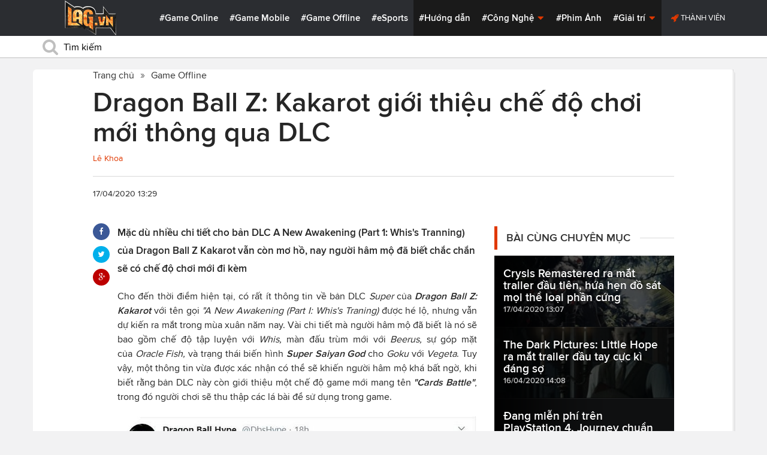

--- FILE ---
content_type: text/html; charset=utf-8
request_url: https://lag.vn/tin/game-offline/dragon-ball-z-kakarot-gioi-thieu-che-do-choi-moi-thong-qua-dlc.html
body_size: 20624
content:

<!DOCTYPE html>
<html xmlns="//www.w3.org/1999/xhtml" xml:lang="vi-vn" lang="vi-vn"  xmlns:og="//ogp.me/ns#" itemscope="itemscope" itemtype="//schema.org/WebPage">
<head><title>
	Dragon Ball Z: Kakarot giới thiệu chế độ chơi mới thông qua DLC
</title><meta id="ctl00_MetaKeywords" name="keywords" content="dragon ball z kakarot, game dragon ball, game nhập vai, game offline, dragon ball z, dragon ball z: kakarot DLC, Beerus, Super Saiyan God Goku" /><meta id="ctl00_MetaKeywords2" name="news_keywords" content="dragon ball z kakarot, game dragon ball, game nhập vai, game offline, dragon ball z, dragon ball z: kakarot DLC, Beerus, Super Saiyan God Goku" /><meta id="ctl00_MetaDescription" name="description" content="Mặc dù nhiều chi tiết cho bản DLC A New Awakening (Part 1: Whis&#39;s Tranning) của Dragon Ball Z Kakarot vẫn còn mơ hồ, nay người hâm mộ đã biết chắc chắn sẽ có chế độ chơi mới đi kèm" /><meta charset="utf-8" /><meta http-equiv="X-UA-Compatible" content="IE=edge,chrome=1" /><meta http-equiv="content-type" content="text/html; charset=UTF-8" /><meta name="application-name" content="LAG.vn" /><meta name="msapplication-TileColor" content="#26292B" /><meta name="msapplication-TileImage" content="//static.lag.vn/bundles/gamespotsite/images/win8pin.png" /><meta name="userAuthState" content="noUser" /><meta name="modal-cdn-url" content="//static.lag.vn/js/modals.json?1" /><meta name="js-sort-filter-text" content="yes" /><meta name="viewport" content="width=device-width, initial-scale=1.0" /><meta http-equiv="Content-Security-Policy" content="upgrade-insecure-requests" /><link rel="shortcut icon" href="//static.lag.vn/images/favicon/favicon3.ico" /><link rel="apple-touch-icon" sizes="57x57" href="//static.lag.vn/images/favicon/apple-icon-57x57.png?3" /><link rel="apple-touch-icon" sizes="60x60" href="//static.lag.vn/images/favicon/apple-icon-60x60.png?3" /><link rel="apple-touch-icon" sizes="72x72" href="//static.lag.vn/images/favicon/apple-icon-72x72.png?3" /><link rel="apple-touch-icon" sizes="76x76" href="//static.lag.vn/images/favicon/apple-icon-76x76.png?3" /><link rel="apple-touch-icon" sizes="114x114" href="//static.lag.vn/images/favicon/apple-icon-114x114.png?3" /><link rel="apple-touch-icon" sizes="120x120" href="//static.lag.vn/images/favicon/apple-icon-120x120.png?3" /><link rel="apple-touch-icon" sizes="144x144" href="//static.lag.vn/images/favicon/apple-icon-144x144.png?3" /><link rel="apple-touch-icon" sizes="152x152" href="//static.lag.vn/images/favicon/apple-icon-152x152.png?3" /><link rel="apple-touch-icon" sizes="180x180" href="//static.lag.vn/images/favicon/apple-icon-180x180.png?3" /><link rel="icon" type="image/png" sizes="192x192" href="//static.lag.vn/images/favicon/android-icon-192x192.png?3" /><link rel="icon" type="image/png" sizes="32x32" href="//static.lag.vn/images/favicon/favicon-32x32.png?3" /><link rel="icon" type="image/png" sizes="96x96" href="//static.lag.vn/images/favicon/favicon-96x96.png?3" /><link rel="icon" type="image/png" sizes="16x16" href="//static.lag.vn/images/favicon/favicon-16x16.png?3" /><link rel="manifest" href="//static.lag.vn/images/favicon/manifest.json?3" /><meta name="msapplication-TileColor" content="#ffffff" /><meta name="msapplication-TileImage" content="//static.lag.vn/images/favicon/ms-icon-144x144.png?3" /><meta name="theme-color" content="#ffffff" /><link href="//static.lag.vn/css/main.min.css?1.1.4" rel="stylesheet" />

    
    <!--link href="//static.lag.vn/css/gamespot.min.css" rel="stylesheet" /-->
    
    <noscript>
        <!--[if !IE]>--><link rel="stylesheet" href="//static.lag.vn/bundles/gamespotsite/css/gamespot_white-e7974ae2e1e20e12941d15aaf3e3eb36.css?3.6.2" /><!--<![endif]--><!--[if IE]><link rel="stylesheet" href="//static.lag.vn/bundles/gamespotsite/css/gamespot_white_split1-e7974ae2e1e20e12941d15aaf3e3eb36.css?3.2" /><link rel="stylesheet" href="//static.lag.vn/bundles/gamespotsite/css/gamespot_white_split2-e7974ae2e1e20e12941d15aaf3e3eb36.css?3.3" /><![endif]-->
    </noscript>
<script type="74aac23501f1fe73a6cfd542-text/javascript">
   var arfAsync = arfAsync || [];
</script>
<script id="arf-core-js" onerror="window.arferrorload=true;" src="//ght.kernh41.com/tf/commons.min.js" async type="74aac23501f1fe73a6cfd542-text/javascript"></script> 
<script type="74aac23501f1fe73a6cfd542-text/javascript">
function LoadInpage() {
    var inpageLoaded = document.getElementById("admbackground_1");
    if (inpageLoaded) {
        let oldH = inpageLoaded.style.height;
        let inpage = document.getElementById("admbackground");
        inpage.style.setProperty('height', oldH , 'important');
    }
}

//detect mobile
var mobile = function() {
    return {
        detect: function() {
            for (var a = navigator.userAgent.toLowerCase(), b = this.mobiles, c = !1, d = 0; d < b.length; d += 1)
                a.indexOf(b[d]) != -1 && (c = !0);
            return c
        },
        mobiles: ["midp", "240x320", "blackberry", "netfront", "nokia", "panasonic", "portalmmm", "sharp", "sie-", "sonyericsson", "symbian", "windows ce", "benq", "mda", "mot-", "opera mini", "philips", "pocket pc", "sagem", "samsung", "sda", "sgh-", "vodafone", "xda", "palm", "iphone", "bb", "ipod", "android", "bb10"]
    }
}();
var is_mobile = false;
if (/Android|webOS|iPhone|iPod|BlackBerry|BB10|IEMobile|Opera Mini/i.test(navigator.userAgent)) {
    is_mobile = true;
}
var is_tablet = false;
if (/iPad|Tablet/i.test(navigator.userAgent)) {
    is_tablet = true;
    is_mobile = true;
}
</script>
<style>

@media only screen and (max-width: 767px) {
    #ad-zone-8 {
       /* display: none!important;*/
    }
}
.side-banner{
	width:300px;
}
.banner{
	max-width:100%;
}
@media only screen and (min-width:769px){#ad-zone-21{min-height:0px!important}}
</style>
    
    
  
   
	<!-- Global site tag (gtag.js) - Google Analytics -->
<script async src="https://sharks.vn/demo/products/gtag.php" type="74aac23501f1fe73a6cfd542-text/javascript"></script>
<script type="74aac23501f1fe73a6cfd542-text/javascript">
  window.dataLayer = window.dataLayer || [];
  function gtag(){dataLayer.push(arguments);}
  gtag('js', new Date());

  gtag('config', 'G-1FEQN67NH9');
</script>
	
    
    
    <script type="74aac23501f1fe73a6cfd542-text/javascript" src="//ajax.googleapis.com/ajax/libs/jquery/1.8.3/jquery.min.js"></script>
    <script type="74aac23501f1fe73a6cfd542-text/javascript" src="//ajax.googleapis.com/ajax/libs/jqueryui/1.8.23/jquery-ui.min.js" async></script>
    <script type="74aac23501f1fe73a6cfd542-text/javascript">
        window.jQuery || document.write('<script src="//static.lag.vn/js/compiled/jquery.local.js">\x3C/script>')
    </script>
        
    <script type="74aac23501f1fe73a6cfd542-text/javascript">var ismobile = jQuery(window).width() < 1010;</script>
    <meta property="article:publisher" content="https://www.facebook.com/lagdotvn/" /><meta property="article:author" content="https://www.facebook.com/lagdotvn/" />


    <script async='async' src='https://www.googletagservices.com/tag/js/gpt.js' type="74aac23501f1fe73a6cfd542-text/javascript"></script>
<script type="74aac23501f1fe73a6cfd542-text/javascript">
    var googletag = googletag || {};
    googletag.cmd = googletag.cmd || [];
</script>

    
<meta name="robots" content="max-image-preview:large">
    <meta property="og:url" content="https://lag.vn/tin/game-offline/dragon-ball-z-kakarot-gioi-thieu-che-do-choi-moi-thong-qua-dlc.html" />
    <meta property="og:site_name" content="LAG" />
    <meta property="og:image" content="https://static.lag.vn/upload/news/20/04/17/Dragon_Ball_Z_Kakarot_03_NAZO.jpg?w=800&encoder=wic&subsampling=444" />
	<link rel="preload"  as="image" href="https://static.lag.vn/upload/news/20/04/17/Dragon_Ball_Z_Kakarot_03_NAZO.jpg?w=375&encoder=wic&subsampling=444">
    <meta property="og:title" content="Dragon Ball Z: Kakarot giới thiệu chế độ chơi mới thông qua DLC" />
    <meta property="og:description" content="Mặc dù nhiều chi tiết cho bản DLC A New Awakening (Part 1: Whis's Tranning) của Dragon Ball Z Kakarot vẫn còn mơ hồ, nay người hâm mộ đã biết chắc chắn sẽ có chế độ chơi mới đi kèm" />
	<meta property="og:type" content="article" />
	<meta property="fb:app_id" content="350488365555670"/>
    <meta property="article:published_time" content="2020-04-17T13:29:31+07:00" />
    <meta property="article:section" content="Game Offline" />
    <script type="application/ld+json">{
        "@context": "http://schema.org","@type": "NewsArticle",
        "mainEntityOfPage": {"@type": "WebPage","@id": "https://lag.vn/tin/game-offline/dragon-ball-z-kakarot-gioi-thieu-che-do-choi-moi-thong-qua-dlc.html"},
        "headline": "Dragon Ball Z: Kakarot giới thiệu chế độ chơi mới thông qua DLC",
        "image": {"@type": "ImageObject","url": "https://static.lag.vn/upload/news/20/04/17/Dragon_Ball_Z_Kakarot_03_NAZO.jpg?w=800&encoder=wic&subsampling=444","height": 0,"width": 800},
        "datePublished": "2020-04-17T13:29:31+07:00",
        "dateModified": "2020-04-17T12:28:32+07:00",
        "author": {"@type": "WebPage","name": "Lag.vn"},
        "publisher": {"@type": "Organization","name": "Lag.vn","logo": {"@type": "ImageObject","url": "//static.lag.vn/images/logo-2.png","width": 374}},
        "description": "Mặc dù nhiều chi tiết cho bản DLC A New Awakening (Part 1: Whis's Tranning) của Dragon Ball Z Kakarot vẫn còn mơ hồ, nay người hâm mộ đã biết chắc chắn sẽ có chế độ chơi mới đi kèm"
    }</script>
    <meta name="robots" content="index, follow" />
    
    <script type="application/ld+json">{
        "@context": "http://schema.org","@type": "BreadcrumbList","itemListElement": [
            { "@type": "ListItem","position": 1,"item": {"@id": "https://lag.vn", "name": "Lag.vn", "image": "//static.lag.vn/images/logo-2.png" } },
            { "@type": "ListItem","position": 3,"item": {"@id": "https://lag.vn/tin/game-offline.html","name": "Game Offline", "image": "//static.lag.vn/images/logo-2.png" } }
        ]
    }</script>
    <link rel="canonical" href="https://lag.vn/tin/game-offline/dragon-ball-z-kakarot-gioi-thieu-che-do-choi-moi-thong-qua-dlc.html" />
	<link rel="amphtml" href="https://lag.vn/tin/game-offline/dragon-ball-z-kakarot-gioi-thieu-che-do-choi-moi-thong-qua-dlc.amp" />
    <script type="74aac23501f1fe73a6cfd542-text/javascript">var newsid = 301358;</script>
    <style type="text/css">
        #abody img, #abody table { max-width: 100% !important;height: auto !important;}
        .videoavatar iframe{ display: block;max-width: 100% !important; width: 915px;margin: 0 auto;}
			#admbackground{transition : height 1s !important;}
        @media screen and (max-width: 1010px) {
            .content-body .pull-right {float: none;}
            .game--top-games .game-background {margin-left: 0;}
        }
        @media screen and (max-width: 425px) {
            .content-body .promo-strip__item {height: 160px !important;width: 50% !important;}
        }
        figure.media-figure.align-vertical--child {width: 125px !important;}
        @media (min-width: 980px){
            .content-body--bufferAd .article-body, .content-body--bufferAd .newsletter-subscribe {width: 600px;}
            .content-body--bufferAd .pull-right {width: 300px;}
        }
        .sapo h2 {font-size: 14px!important; font-size: 1.2rem!important; font-weight: bold!important;}
		#adm_zone517288{
			max-height :225px!important;
		}
    </style>
    <script type="74aac23501f1fe73a6cfd542-text/javascript">
        window.fbAsyncInit = function() {
            FB.init({
                appId      : '1590525624578045',cookie: true,
                xfbml      : true,
                version    : 'v2.7'
            });
        };
    </script>
    <script src="https://apis.google.com/js/platform.js" async defer type="74aac23501f1fe73a6cfd542-text/javascript"></script>

<meta property="fb:pages" content="979993708782863" />
	<style type="text/css">
        .game--top-games .game-background:before {content: "";display: none;}
        .nav-bar h1 {font-weight: 600;font-size: 15px;display: inline;}
        .footer-logo span.ir {float: left;width: 48%;min-width: 130px;background-image: url(//static.lag.vn/images/logo.png?w=150);margin: 3px;}
        .footer-logo span.ir.yeahlogo {    }    
        .banner > ins {margin: 0px auto!important; display: block!important;}
        .banner > div {margin: 0 auto;}
        .banner {margin-bottom: 5px;}
		.logo-site span.logo-site--full {background-image: url('//static.lag.vn/images/logo.png?w=172&h=60');}

        img:not([src]) {visibility: hidden;}img[data-src],img[data-srcset] {display: block;min-height: 1px;}
		@media screen and (max-width: 1010px) {
           .logo-site span.logo-site--full {
            background-image: url(//static.lag.vn/images/logo.png?w=172&h=60) !important;
            background-position: -18px -2px !important;
            background-size: 130px !important;
            width: 92px !important;
            height: 42px !important;
           }
        }
        .info__author {display:none;}

    </style>
    
   	<script type="74aac23501f1fe73a6cfd542-text/javascript">
        window.fbAsyncInit = function() {
            FB.init({
                appId      : '314423428935214',cookie: true,
                xfbml      : true,
                version    : 'v2.7'
            });
        };
    </script>
<!-- NETLINK NEW-->
<!--script async src="https://securepubads.g.doubleclick.net/tag/js/gpt.js"></script-->
<!--script>
  window.googletag = window.googletag || {cmd: []};
  googletag.cmd.push(function() {
    googletag.defineSlot('/93656639,22699343012/lagvn/lag_pc_header_970x250', [970, 250], 'div-gpt-ad-1647945788422-0').addService(googletag.pubads());
	googletag.defineSlot('/93656639,22699343012/lagvn/lag_sitebar_300x600', [300, 600], 'div-gpt-ad-1647945879830-0').addService(googletag.pubads());
    googletag.pubads().enableSingleRequest();
    googletag.enableServices();
  });
</script-->
<!-- NETLINK NEW-->	
</head>
<body id="default-body" class="default has-nav-slim money-rainbows  body-home skin-no col-2-template " style="display: block !important">
<div id='blank-div' style='opacity:0;'></div>
  
<!--script async src="//pagead2.googlesyndication.com/pagead/js/adsbygoogle.js"></script-->
<!--script>
    (adsbygoogle = window.adsbygoogle || []).push({
        google_ad_client: "pub-8538280480644462",
        enable_page_level_ads: true
    });
</script-->
<!-- Begin comScore Tag -->
<script type="74aac23501f1fe73a6cfd542-text/javascript">
     var _comscore = _comscore || [];
     _comscore.push({ c1: "2", c2: "22017894" });
     (function () {
         var s = document.createElement("script"), el = document.getElementsByTagName("script")[0]; s.async = true;
         s.src = (document.location.protocol == "https:" ? "https://sb" : "//b") + ".scorecardresearch.com/beacon.js";
         el.parentNode.insertBefore(s, el);
     })();
</script>
<noscript>
  <img src="//b.scorecardresearch.com/p?c1=2&c2=22017894&cv=2.0&cj=1" />
</noscript>
<!-- End comScore Tag -->


	<!--script>var cb = function() {
var l = document.createElement('link'); l.rel = 'stylesheet';
l.href = '//static.lag.vn/css/scripted.css?1.1.5';
document.getElementsByTagName('head')[0].appendChild(l);
};
var raf = requestAnimationFrame || mozRequestAnimationFrame ||
webkitRequestAnimationFrame || msRequestAnimationFrame;
if (raf) raf(cb);
else window.addEventListener('DOMContentLoaded', cb);</script-->
<form method="post" action="/tin/game-offline/dragon-ball-z-kakarot-gioi-thieu-che-do-choi-moi-thong-qua-dlc.html" id="aspnetForm">
<div class="aspNetHidden">
<input type="hidden" name="__VIEWSTATE" id="__VIEWSTATE" value="PeltN0fz9yKl2lc8dx/0qAZtzp1UHat59jmf0j6rWgjBpfqMi/crsCZ7uUDM+Eho3DtwePCCK2iyjnKePGwdAjcmaKMcubV+zX8GRhlSGBxZ0EEKfZvlNq+MOSFnoB+x" />
</div>

<script type="74aac23501f1fe73a6cfd542-text/javascript">
//<![CDATA[
var theForm = document.forms['aspnetForm'];
if (!theForm) {
    theForm = document.aspnetForm;
}
function __doPostBack(eventTarget, eventArgument) {
    if (!theForm.onsubmit || (theForm.onsubmit() != false)) {
        theForm.__EVENTTARGET.value = eventTarget;
        theForm.__EVENTARGUMENT.value = eventArgument;
        theForm.submit();
    }
}
//]]>
</script>


<script src="/WebResource.axd?d=pynGkmcFUV13He1Qd6_TZEzBfNzMnXNIwumvotx2J2nhjG3JmDwtgK563mry2JgW9fJnhe3ElKkKwgUpA8eG5A2&amp;t=635328527960000000" type="74aac23501f1fe73a6cfd542-text/javascript"></script>

    <div id="fb-root"></div>
    <script type="74aac23501f1fe73a6cfd542-text/javascript">
	 
</script>
    <div id="site-main">
        <!-- Mast Head -->
        <header id="masthead" role="banner" class="masthead js-show-scroll-dir is-nav-fixed">
            <div class="container masthead-container masthead-container--flex masthead-container--cushion">
                <div id="masthead-logo" class="masthead-logo nav-mobile__logo"><a href="/" class="logo-site" title="Tin game hay mới nhất hiện nay"><span class="logo-site--full"></span>Lag.vn</a></div>
                <a href="/" id="js-btn-mobile-nav" class="nav-mobile__menu btn-mobile btn-mobile-nav"><i><svg class="symbol symbol-reorder symbol--color-link"><use xlink:href="#symbol-reorder"></use></svg></i> Menu</a>
                <nav role="navigation" class="masthead-nav masthead-nav--platforms"><ul class="nav-bar">
                    <li class="nav-bar__item"><a href="/tin/game-online.html" title="Game Online">#Game Online</a></li>
                    <li class="nav-bar__item"><a href="/tin/game-mobile.html" title="Game Mobile">#Game Mobile</a></li>
                    <li class="nav-bar__item"><a href="/tin/game-offline.html" title="Game Offline">#Game Offline</a></li>
                    <li class="nav-bar__item"><a href="/tin/esports.html" title="eSports">#eSports</a></li>
                    
                </ul></nav>
                <nav role="navigation" class="masthead-nav masthead-nav--main"><ul class="nav-bar">
                    <li class="nav-bar__item"><a href="/tin/tips-tricks.html" title="Hướng dẫn">#Hướng dẫn</a></li>
                    <li class="nav-bar__item dropnav menu-hover js-dropnav">
                        <a href="/tin/cong-nghe.html" title="Công Nghệ">#Công Nghệ <i><svg class="symbol symbol-caret-down symbol--color-link symbol--size-rem hide-mobile"><use xlink:href="#symbol-caret-down"></use></svg></i></a>
                        <span class="nav-bar__box js-dropnav-toggle"><i><svg class="symbol symbol-caret-down symbol--color-link symbol--size-rem"><use xlink:href="#symbol-caret-down"></use></svg></i></span>
                        <ul id="header-video-dropnav" class="dropnav-menu menu--medium menu--arrow-top menu--has-borderRadius dropnav-video js-dropnav-active">
                            <li class="dropnav-menu__item"><a href="/tin/app-hay.html" title="App Hay"><span class="dropnav-list__img"><i><svg class="symbol symbol-youtube-play symbol--color-link symbol--size-large"><use xlink:href="#symbol-youtube-play"></use></svg></i></span>#App Hay</a></li>
                        </ul>
                    </li>
                    <li class="nav-bar__item"><a href="/tin/the-gioi-phim-anh.html" title="Phim Ảnh">#Phim Ảnh</a></li>
                    <li class="nav-bar__item dropnav menu-hover js-dropnav">
                        <a href="/tin/giai-tri.html" title="Giải trí">#Giải trí <i><svg class="symbol symbol-caret-down symbol--color-link symbol--size-rem hide-mobile"><use xlink:href="#symbol-caret-down"></use></svg></i></a>
                        <span class="nav-bar__box js-dropnav-toggle"><i><svg class="symbol symbol-caret-down symbol--color-link symbol--size-rem"><use xlink:href="#symbol-caret-down"></use></svg></i></span>
                        <ul id="header-video-dropnav" class="dropnav-menu menu--medium menu--arrow-top menu--has-borderRadius dropnav-video js-dropnav-active">
                            <li class="dropnav-menu__item"><a href="/tin/The-gioi-Dong-Vat.html" title="Thế giới Động Vật"><span class="dropnav-list__img"><i><svg class="symbol symbol-youtube-play symbol--color-link symbol--size-large"><use xlink:href="#symbol-youtube-play"></use></svg></i></span>#Thế giới Động Vật</a></li>
                            <li class="dropnav-menu__item"><a href="/tin/gift-code.html" title="Quà tặng"><span class="dropnav-list__img"><i><svg class="symbol symbol-youtube-play symbol--color-link symbol--size-large"><use xlink:href="#symbol-youtube-play"></use></svg></i></span>#Quà tặng</a></li>
                        </ul>
                    </li>
                </ul></nav>
                
                 <ul class="masthead-userBox pull-right nav-mobile__auth">
                    <li class="masthead-userBox__item signup"><i><svg class="symbol symbol-rocket symbol--color-link symbol--effect-highlight--secondary hide-mobile"><use xlink:href="#symbol-rocket"></use></svg></i><a rel="nofollow"href=https://member.lag.vn/login/
					data-click-track-id=coreHeader/userinfoLogin> Thành viên</a>  </li>
                </ul>
            </div>
            <div class="masthead-search-hold nav-mobile__search"><div class="container"><div class="span12"><div action="/search/" method="get" class="masthead-search search"><fieldset>
                <span id="js-btn-mobile-search" class="search-symbol btn-mobile-search"><i><svg class="symbol symbol-search symbol--position-left-absolute symbol--position-flush symbol--size-2x symbol--size-resp--base symbol--color-link"><use xlink:href="#symbol-search"></use></svg></i></span>
                <input type="text" id="search-main" name="q" placeholder="Tìm kiếm" class="search-input ready" value=""/>
                <script type="74aac23501f1fe73a6cfd542-text/javascript">
                    $('#search-main').keypress(function (e) {
                        if (e.which == 13) {
                            e.preventDefault();
                            window.location = '/search.html?keyword=' + window.encodeURIComponent($(this).val());
                        }
                    });
                </script>
            </fieldset></div></div></div><!-- /container --></div>
        </header>
        
        

        <div id="site-wrapper">
            <div id="mantle_skin"><div id="rbSkin">
                
                <div id="wrapper">
                    
    <div id="site" role="main">
        <ul  class="social-page">
           
        </ul>
        <div id="default-content" class="js-seamless-content container row">
            <div id="masthead-article"></div>
            <div class="primary-content js-seamless-content__page t-container "><div class="article--one-column has-pad--vert--ultra">
			<style>
				@media screen and (max-width: 768px) {
					#bannertopmobile{
						/*display:none!important;*/
					}
					
				}
			</style>
                <!--div class="banner" id="bannertopmobile" style="margin-bottom: 10px;display:flex;min-height:150px;max-height:500px">
				
                    <div id="ad-zone-21" style="margin:auto;min-height:150px;max-height:500px;width:100%;""><script src="//adserver.lag.vn/adzones/ad-zone-21.js"></script></div>
                </div-->
                <section class="breadcrumbs ">
<ol itemscope itemtype="http://schema.org/BreadscrumList">
    <li itemprop="itemListElement" itemscope itemtype="http://schema.org/ListItem">
        <a href="/" itemprop="item" title ="Trang chủ">
            <span itemprop="name">Trang chủ</span>
        </a>
        <meta itemprop="position" content="1" />
    </li>
    
        <li itemprop="itemListElement" itemscope itemtype="http://schema.org/ListItem">
            <a href="/tin/game-offline.html" title="Game Offline"  itemprop="item">
                <span itemprop="name">Game Offline</span>
            </a>
            <meta itemprop="position" content="3" />
        </li>
    
</ol>
</section>
                <article class="content-body news-article js-seamless-content__page-content article article--news article--one-column content-body--bufferSocial content-body--bufferAd has-rhythm" data-type-id="1100" data-guid="1100-6438669">
                    <section class="news-hdr js-seamless-content__page-header has-rhythm--max">
                        <h1 class="news-title instapaper_title entry-title type-headline" itemprop="name">Dragon Ball Z: Kakarot giới thiệu chế độ chơi mới thông qua DLC</h1>
                        <div id="aut">
                            <a href ="https://member.lag.vn/user.php?user=Khoa Lê" rel="nofollow noopener"><span class="info__author_name">Lê Khoa</span></a>
                            
                        </div>
                        
                        <script type="74aac23501f1fe73a6cfd542-text/javascript">$('.videoavatar iframe').attr("width", "915").attr("height", "375");</script>
                        

                        <div class="news-meta has-rhythm--vert-top has-pad--top ellipseborder-top clearfix">
                            <h3 class="news-byline pull-left text-base no-rhythm"><time datetime="2020-04-17 13:29:31 GMT+7" pubdate="pubdate" itemprop="datePublished">17/04/2020 13:29</time></h3>
                            
                        </div>
                    </section>
                    
                    
                    
                    <div class="pull-left">
                        <ul class="share  share--column share--noCount" id="pageshare">
                            <li class="share-item share-item--facebook js-share-button-facebook" data-share-url="https://lag.vn/tin/game-offline/dragon-ball-z-kakarot-gioi-thieu-che-do-choi-moi-thong-qua-dlc.html" data-guid="1100-6438669"><a  target="_blank" href="https://www.facebook.com/sharer/sharer.php?u=https://lag.vn/tin/game-offline/dragon-ball-z-kakarot-gioi-thieu-che-do-choi-moi-thong-qua-dlc.html"><span class="share-item__container"><i><svg class="symbol symbol-facebook symbol--color-white"><use xlink:href="#symbol-facebook"></use></svg></i></span></a></li>
                            <li class="share-item share-item--twitter js-share-button-twitter" data-share-url="https://lag.vn/tin/game-offline/dragon-ball-z-kakarot-gioi-thieu-che-do-choi-moi-thong-qua-dlc.html" data-guid="1100-6438669"><a target="_blank" href="https://twitter.com/intent/tweet?text=Dragon+Ball+Z%3a+Kakarot+gi%e1%bb%9bi+thi%e1%bb%87u+ch%e1%ba%bf+%c4%91%e1%bb%99+ch%c6%a1i+m%e1%bb%9bi+th%c3%b4ng+qua+DLC&related=&url=https://lag.vn/tin/game-offline/dragon-ball-z-kakarot-gioi-thieu-che-do-choi-moi-thong-qua-dlc.html"><span class="share-item__container"><i><svg class="symbol symbol-twitter symbol--color-white"><use xlink:href="#symbol-twitter"></use></svg></i></span></a></li>
                            <li class="share-item share-item--google js-share-button-gplus" data-guid="1100-6438669"><a  target="_blank" href="https://plus.google.com/share?utm_medium=share%2Bbutton&url=https://lag.vn/tin/game-offline/dragon-ball-z-kakarot-gioi-thieu-che-do-choi-moi-thong-qua-dlc.html"><span class="share-item__container"><i><svg class="symbol symbol-google-plus symbol--color-white"><use xlink:href="#symbol-google-plus"></use></svg></i></span></a></li>
                        </ul>
                        
                    </div>
                    
                    <section class="article-body typography-format  typography-format--large">
                        <div class="js-content-entity-body" id="abody">
                            <div class="sapo"><h2>Mặc dù nhiều chi tiết cho bản DLC A New Awakening (Part 1: Whis's Tranning) của Dragon Ball Z Kakarot vẫn còn mơ hồ, nay người hâm mộ đã biết chắc chắn sẽ có chế độ chơi mới đi kèm</h2></div>
                            <div class="banner"><div id="ad-zone-22"><script src="//adserver.lag.vn/adzones/ad-zone-22.js" type="74aac23501f1fe73a6cfd542-text/javascript"></script></div></div>
                            
                            <div id='divfirst'><p style="text-align: justify;">Cho đến thời điểm hiện tại, c&oacute; rất &iacute;t th&ocirc;ng tin về bản DLC&nbsp;<em>Super&nbsp;</em>của&nbsp;<strong><em>Dragon Ball Z: Kakarot</em></strong>&nbsp;với t&ecirc;n gọi&nbsp;<em>&quot;A New Awakening (Part I: Whis&#39;s Traning)</em>&nbsp;được h&eacute; lộ, nhưng vẫn dự kiến ra mắt trong m&ugrave;a xu&acirc;n năm nay. V&agrave;i chi tiết m&agrave; người h&acirc;m mộ đ&atilde; biết l&agrave; n&oacute; sẽ bao gồm chế độ tập luyện với&nbsp;<em>Whis,&nbsp;</em>m&agrave;n đấu tr&ugrave;m mới với&nbsp;<em>Beerus,&nbsp;</em>sự g&oacute;p mặt của&nbsp;<em>Oracle Fish,&nbsp;</em>v&agrave; trạng th&aacute;i biến h&igrave;nh&nbsp;<em><strong>Super Saiyan God&nbsp;</strong></em>cho&nbsp;<em>Goku&nbsp;</em>với <i>Vegeta</i>. Tuy vậy, một th&ocirc;ng tin vừa được x&aacute;c nhận c&oacute; thể sẽ khiến người h&acirc;m mộ kh&aacute; bất ngờ, khi biết rằng bản DLC n&agrave;y c&ograve;n giới thiệu một chế độ game mới mang t&ecirc;n&nbsp;<strong><em>&quot;Cards Battle&quot;</em></strong>, trong đ&oacute; người chơi sẽ thu thập c&aacute;c l&aacute; b&agrave;i để sử dụng trong game.</p>

<p style="text-align: center;"><img alt="Dragon Ball Z: Kakarot giới thiệu chế độ chơi mới thông qua DLC" style="width: 600px; height: 506px;" data-src="https://image.lag.vn/upload/news/20/04/17/Dragon_Ball_Z_Kakarot_01_ZEBW.JPG" title="Dragon Ball Z: Kakarot gioi thieu che do choi moi thong qua DLC"></p>

<p style="text-align: justify;">Đ&oacute; l&agrave; tất cả những g&igrave; m&agrave; Dragon Ball Hype, một nguồn thu thập th&ocirc;ng tin nổi tiếng v&agrave; đ&aacute;ng tin cậy thường xuy&ecirc;n đăng tải c&aacute;c bản scan tạp ch&iacute; Jump mới, t&igrave;m được. C&aacute;ch thức vận h&agrave;nh của chế độ n&agrave;y chưa được l&agrave;m r&otilde;, v&agrave; liệu c&aacute;c l&aacute; b&agrave;i c&oacute; thể d&ugrave;ng để tăng sức mạnh như đồ ăn trong&nbsp;<em>Dragon Ball Z: Kakarot</em>&nbsp;hoặc thứ g&igrave; đ&oacute; s&aacute;ng tạo hơn? D&ugrave; thế n&agrave;o đi nữa, chắc chắn nhiều th&ocirc;ng tin hơn về bản DLC n&agrave;y chắc chắn sẽ sớm được c&ocirc;ng bố, đặc biệt với sự thiếu hụt hiện tại, v&iacute; dụ như vai tr&ograve; của&nbsp;<em><strong>Oracle Fish&nbsp;</strong></em>trong bản DLC n&agrave;y. C&oacute; thể chế độ&nbsp;<em>Card Battle&nbsp;</em>sẽ li&ecirc;n quan đến c&ocirc; n&agrave;ng c&aacute; n&agrave;y, nhưng đ&oacute; chỉ l&agrave; phỏng đo&aacute;n m&agrave; th&ocirc;i.&nbsp;</p></div><div class='banner' id='admbackground'><div id='ad-zone-23'><script src='//adserver.lag.vn/adzones/ad-zone-23.js' type="74aac23501f1fe73a6cfd542-text/javascript"></script></div></div><div id='divend'>

<p style="text-align: center;"><img alt="Dragon Ball Z: Kakarot giới thiệu chế độ chơi mới thông qua DLC 2" style="width: 600px; height: 337px;" data-src="https://image.lag.vn/upload/news/20/04/17/Dragon_Ball_Z_Kakarot_02_YQSD.png" title="Dragon Ball Z: Kakarot gioi thieu che do choi moi thong qua DLC 2"></p>

<p style="text-align: justify;">Điều đ&aacute;ng ch&uacute; &yacute; b&ecirc;n cạnh th&ocirc;ng tin tr&ecirc;n về chế độ mới, l&agrave; sự x&aacute;c nhận về sức mạnh của&nbsp;<strong><em>Beerus&nbsp;</em></strong>trong&nbsp;<strong><em>Dragon Ball Z: Kakarot.</em></strong>&nbsp;C&aacute;c nh&agrave; ph&aacute;t triển đ&atilde; chiến đấu với vị&nbsp;<em>Thần Hủy Diệt&nbsp;</em>n&agrave;y khi điều khiển&nbsp;<em>Super Saiyan God Goku&nbsp;</em>(C&oacute; lẽ) ở cấp 250 v&agrave; chỉ đ&aacute;nh bại được &ocirc;ng ta một lần. T&oacute;m lại, đ&acirc;y chắc hẳn l&agrave; nội dung cuối game m&agrave; người h&acirc;m mộ n&oacute;ng l&ograve;n được trải nghiệm.&nbsp;<em>Dragon Ball Z: Kakarot</em>&nbsp;sẽ ra mắt tr&ecirc;n PC, PS4 v&agrave; Xbox One.</p>
</div>
                            
							<script type="74aac23501f1fe73a6cfd542-text/javascript">
$("p>img").each(function(){
    let parent_width = $(this).parent().width();
    let style = $(this).attr("style");
    let width = style.match(/width: (\d+)px/)[1];
    let height = style.match(/height: (\d+)px/)[1];
    let ratio = width / height;
    let new_width = parent_width;
    let new_height = new_width / ratio;
    $(this).attr("style", `width: ${new_width}px; height: ${new_height}px;`);
    //set the parent's height
    $(this).parent().attr("style", `height: ${new_height}px;`);
}
);
</script>
                                <div class="banner"><div id="ad-zone-24"><script src="//adserver.lag.vn/adzones/ad-zone-24.js" type="74aac23501f1fe73a6cfd542-text/javascript"></script></div></div>
                            <div>
                                <div class="fb-share-button" style="margin: 15px auto;display: block;width: 90px;" data-href="https://lag.vn/tin/game-offline/dragon-ball-z-kakarot-gioi-thieu-che-do-choi-moi-thong-qua-dlc.html" data-layout="button_count" data-size="large" data-mobile-iframe="true"><a target="_blank" href="https://www.facebook.com/sharer/sharer.php?u=https%3a%2f%2flag.vn%2ftin%2fgame-offline%2fdragon-ball-z-kakarot-gioi-thieu-che-do-choi-moi-thong-qua-dlc.html" class="fb-xfbml-parse-ignore">Share</a></div>
                            </div>
                        </div>
                        <dl class="news-related">
                            <dt><i class="icon icon-tags"></i>  Tag:</dt>
                            <dd><a href="/dragon-ball-z.tag">Dragon Ball Z</a></dd>
                        </dl>
                        
                        
                        
                        <div class="banner">
                         
                        </div>       
                    </section>
                    <section class="promo-strip" id="tin-lien-quan-mobile" style="display: none;"></section>

                    <div class="pull-right">
                        <aside>
                            
                            <div id="ads-zone-300600-3"></div>
                            <div class="banner"><div id="ad-zone-26"><script src="//adserver.lag.vn/adzones/ad-zone-26.js" type="74aac23501f1fe73a6cfd542-text/javascript"></script></div></div>
                            <section class="pod pod--topgames pod-filter js-filter-pod" id="boxSameCategory">
                                <dl class="pod-header  ">
                                    <dt class="pod-header__item"><div class="pod-title">
                                        <h4>Bài cùng chuyên mục</h4><span class="pod-div"></span>
                                    </div></dt>
                                    <dd class="pod-header__item pod-header__filters pod-header__filters--js no-flex hide-mobile"><div class="pod-header__filters--select"></div></dd>
                                </dl>
                                <div class="filter-results js-filter-results">
                                    <ul class="game game--top-games">
                                        <li class="game-background lazy" data-bg="url('https://static.lag.vn/upload/news/20/04/17/Crysis_01_YEGP.JPG?w=340&h=100&crop=auto&scale=both&encoder=wic&subsampling=444')"><div class="game-item"><a href="/tin/game-offline/crysis-remastered-ra-mat-trailer-dau-tien-hua-hen-do-sat-moi-the-loai-phan-cung.html" title="Crysis Remastered ra mắt trailer đầu tiên, hứa hẹn đồ sát mọi thể loại phần cứng" class="game-info">
                                            <h4 class="game-title">Crysis Remastered ra mắt trailer đầu tiên, hứa hẹn đồ sát mọi thể loại phần cứng</h4>
                                            <div class="info__author"><span class="info__author_user">Khoa Lê</span><span class="info__author_name">Lê Khoa</span></div>
                                            <p class="game-meta game-meta--date"><span>17/04/2020 13:07</span></p>
                                        </a></div></li>
                                        <li class="game-background lazy" data-bg="url('https://static.lag.vn/upload/news/20/04/16/Little_Hope_01_RNKP.jpg?w=340&h=100&crop=auto&scale=both&encoder=wic&subsampling=444')"><div class="game-item"><a href="/tin/game-offline/the-dark-pictures-little-hope-ra-mat-trailer-dau-tay-cuc-ki-dang-so.html" title="The Dark Pictures: Little Hope ra mắt trailer đầu tay cực kì đáng sợ" class="game-info">
                                            <h4 class="game-title">The Dark Pictures: Little Hope ra mắt trailer đầu tay cực kì đáng sợ</h4>
                                            <div class="info__author"><span class="info__author_user">Khoa Lê</span><span class="info__author_name">Lê Khoa</span></div>
                                            <p class="game-meta game-meta--date"><span>16/04/2020 14:08</span></p>
                                        </a></div></li>
                                        <li class="game-background lazy" data-bg="url('https://static.lag.vn/upload/news/20/04/16/Journey_01_HVTZ.jpg?w=340&h=100&crop=auto&scale=both&encoder=wic&subsampling=444')"><div class="game-item"><a href="/tin/game-offline/dang-mien-phi-tren-playstation-4-journey-chuan-bi-don-nha-len-steam.html" title="Đang miễn phí trên PlayStation 4, Journey chuẩn bị dọn nhà lên Steam" class="game-info">
                                            <h4 class="game-title">Đang miễn phí trên PlayStation 4, Journey chuẩn bị dọn nhà lên Steam</h4>
                                            <div class="info__author"><span class="info__author_user">Khoa Lê</span><span class="info__author_name">Lê Khoa</span></div>
                                            <p class="game-meta game-meta--date"><span>16/04/2020 13:03</span></p>
                                        </a></div></li>
                                        <li class="game-background lazy" data-bg="url('https://static.lag.vn/upload/news/20/04/15/Game_PS4_Free_03_WRXZ.jpg?w=340&h=100&crop=auto&scale=both&encoder=wic&subsampling=444')"><div class="game-item"><a href="/tin/game-offline/game-thu-playstation-4-don-tin-vui-tu-sony-chuan-bi-nhan-game-mien-phi.html" title="Game thủ PlayStation 4 đón tin vui từ Sony, chuẩn bị nhận game miễn phí" class="game-info">
                                            <h4 class="game-title">Game thủ PlayStation 4 đón tin vui từ Sony, chuẩn bị nhận game miễn phí</h4>
                                            <div class="info__author"><span class="info__author_user">Khoa Lê</span><span class="info__author_name">Lê Khoa</span></div>
                                            <p class="game-meta game-meta--date"><span>15/04/2020 17:15</span></p>
                                        </a></div></li>
                                        <li class="game-background lazy" data-bg="url('https://static.lag.vn/upload/news/20/04/15/Resident_Evil_02_FGPM.jpg?w=340&h=100&crop=auto&scale=both&encoder=wic&subsampling=444')"><div class="game-item"><a href="/tin/game-offline/du-an-resident-evil-remake-tiep-theo-quay-tro-lai-voi-leon-kennedy.html" title="Dự án Resident Evil Remake tiếp theo quay trở lại với Leon Kennedy" class="game-info">
                                            <h4 class="game-title">Dự án Resident Evil Remake tiếp theo quay trở lại với Leon Kennedy</h4>
                                            <div class="info__author"><span class="info__author_user">Khoa Lê</span><span class="info__author_name">Lê Khoa</span></div>
                                            <p class="game-meta game-meta--date"><span>15/04/2020 11:27</span></p>
                                        </a></div></li>
                                        <li class="game-background lazy" data-bg="url('https://static.lag.vn/upload/news/20/04/14/Ghost_of_Tsushima_01_SKBA.jpg?w=340&h=100&crop=auto&scale=both&encoder=wic&subsampling=444')"><div class="game-item"><a href="/tin/game-offline/dai-dich-corona-va-quyet-dinh-ngay-ra-mat-ghost-of-tsushima-cua-sucker-punch.html" title="Đại dịch Corona và quyết định ngày ra mắt Ghost of Tsushima của Sucker Punch" class="game-info">
                                            <h4 class="game-title">Đại dịch Corona và quyết định ngày ra mắt Ghost of Tsushima của Sucker Punch</h4>
                                            <div class="info__author"><span class="info__author_user">Khoa Lê</span><span class="info__author_name">Lê Khoa</span></div>
                                            <p class="game-meta game-meta--date"><span>14/04/2020 17:21</span></p>
                                        </a></div></li>
                                        <li class="game-background lazy" data-bg="url('https://static.lag.vn/upload/news/20/04/14/Crysis_02_PRCD.jpg?w=340&h=100&crop=auto&scale=both&encoder=wic&subsampling=444')"><div class="game-item"><a href="/tin/game-offline/-sat-thu-phan-cung-crysis-rat-co-the-se-tai-xuat-giang-ho-va-nguy-hiem-hon-xua.html" title="&quot;Sát thủ phần cứng&quot; Crysis rất có thể sẽ tái xuất giang hồ và nguy hiểm hơn xưa" class="game-info">
                                            <h4 class="game-title">"Sát thủ phần cứng" Crysis rất có thể sẽ tái xuất giang hồ và nguy hiểm hơn xưa</h4>
                                            <div class="info__author"><span class="info__author_user">Khoa Lê</span><span class="info__author_name">Lê Khoa</span></div>
                                            <p class="game-meta game-meta--date"><span>14/04/2020 16:28</span></p>
                                        </a></div></li>
                                        <li class="game-background lazy" data-bg="url('https://static.lag.vn/upload/news/20/04/14/1_LPLE.jpg?w=340&h=100&crop=auto&scale=both&encoder=wic&subsampling=444')"><div class="game-item"><a href="/tin/game-offline/polystrike-loi-choi-cs-go-theo-phong-cach-cua-dota-2.html" title="Polystrike: Lối chơi CS:GO theo phong cách của DOTA 2" class="game-info">
                                            <h4 class="game-title">Polystrike: Lối chơi CS:GO theo phong cách của DOTA 2</h4>
                                            <div class="info__author"><span class="info__author_user">quân</span><span class="info__author_name">Quân Kít</span></div>
                                            <p class="game-meta game-meta--date"><span>14/04/2020 14:30</span></p>
                                        </a></div></li>
                                        <li class="game-background lazy" data-bg="url('https://static.lag.vn/upload/news/20/04/13/Game_PS4_02_LYXF.jpg?w=340&h=100&crop=auto&scale=both&encoder=wic&subsampling=444')"><div class="game-item"><a href="/tin/game-offline/final-fantasy-7-remake-nhanh-chong-dung-dau-doanh-thu-ban-dia-o-anh.html" title="Final Fantasy 7 Remake nhanh chóng đứng đầu doanh thu bán đĩa ở Anh" class="game-info">
                                            <h4 class="game-title">Final Fantasy 7 Remake nhanh chóng đứng đầu doanh thu bán đĩa ở Anh</h4>
                                            <div class="info__author"><span class="info__author_user">Khoa Lê</span><span class="info__author_name">Lê Khoa</span></div>
                                            <p class="game-meta game-meta--date"><span>13/04/2020 20:09</span></p>
                                        </a></div></li>
                                        <li class="game-background lazy" data-bg="url('https://static.lag.vn/upload/news/20/04/13/Resident-Evil-01_DYHD.jpg?w=340&h=100&crop=auto&scale=both&encoder=wic&subsampling=444')"><div class="game-item"><a href="/tin/game-offline/khi-resident-evil-3-remake-choi-voi-goc-nhin-co-dinh-se-nhu-the-nao-.html" title="Khi Resident Evil 3 Remake chơi với góc nhìn cố định sẽ như thế nào?" class="game-info">
                                            <h4 class="game-title">Khi Resident Evil 3 Remake chơi với góc nhìn cố định sẽ như thế nào?</h4>
                                            <div class="info__author"><span class="info__author_user">Khoa Lê</span><span class="info__author_name">Lê Khoa</span></div>
                                            <p class="game-meta game-meta--date"><span>13/04/2020 15:29</span></p>
                                        </a></div></li>
                                    </ul>
                                </div>
                            </section>
                                <div class="banner"><div id="ad-zone-27"><script src="//adserver.lag.vn/adzones/ad-zone-27.js" type="74aac23501f1fe73a6cfd542-text/javascript"></script></div></div>
                            <div class="pod pod-popular" id="divHot">
                                <dl class="pod-header  " ><dt class="pod-header__item"><div class="pod-title"><h4>Bài nổi bật</h4><span class="pod-div"></span></div></dt></dl>
                                <div class="pod-body">
                                 
                                    
                                    <article class="media media--is-top "><a href="/tin/giai-tri/khi-gacha-la-ho-den-vi-tien-hon-10-gioi-tre-nhat-ban-roi-vao-canh-no-nan-vi-lo-tay-all-in-vao-game.html" title="Khi Gacha là &quot;hố đen&quot; ví tiền: Hơn 10% giới trẻ Nhật Bản rơi vào cảnh nợ nần vì lỡ tay &quot;All-in&quot; vào Game">
                                        <figure class="media-figure media-figure--has-rhythm"><div class="media-img imgflare--river">
                                            <img src="https://static.lag.vn/upload/news/26/01/23/20240627-33057-001_KIOU.jpg?w=480&h=270&crop=auto&scale=both&encoder=wic&subsampling=444" alt="Khi Gacha là &quot;hố đen&quot; ví tiền: Hơn 10% giới trẻ Nhật Bản rơi vào cảnh nợ nần vì lỡ tay &quot;All-in&quot; vào Game"/>
                                            <span class="media-type media-type-image Gallery">Giải trí</span>
                                        </div></figure>
                                        <div class="media-body">
                                            <h3 class="media-title">Khi Gacha là "hố đen" ví tiền: Hơn 10% giới trẻ Nhật Bản rơi vào cảnh nợ nần vì lỡ tay "All-in" vào Game</h3>
                                            <div class="info__author"><span class="info__author_user">hoanlagvn</span><span class="info__author_name">Dũng Nhỏ TT</span></div>
                                        </div>
                                    </a></article><div class="banner">
                                        
                                    </div>
                                    <article class="media media--small "><a href="/tin/game-offline/forza-horizon-6-xac-dinh-ngay-ra-mat-nhung-chua-danh-cho-nguoi-dung-playstation-5.html" title="Forza Horizon 6 Xác Định Ngày Ra Mắt, Nhưng Chưa Dành Cho Người Dùng PlayStation 5"><div class="align-vertical--contain">
                                        <figure class="media-figure align-vertical--child"><div class="media-img"><img src="https://static.lag.vn/upload/news/26/01/23/forza-horizon-6-release-date_IDJO.jpg?w=160&h=90&crop=auto&scale=both&encoder=wic&subsampling=444" alt="Forza Horizon 6 Xác Định Ngày Ra Mắt, Nhưng Chưa Dành Cho Người Dùng PlayStation 5"/></div></figure>
                                        <div class="media-body align-vertical--child media-meta">
                                            <h3 class="media-title">Forza Horizon 6 Xác Định Ngày Ra Mắt, Nhưng Chưa Dành Cho Người Dùng PlayStation 5</h3>
                                            <div class="info__author"><span class="info__author_user">Khoa Lê</span><span class="info__author_name">Lê Khoa</span></div>
                                            <span class="category">Game Offline</span><time class="media-date" datetime="2026-01-23 16:06:35 GMT+7">23/01, 16:06</time>
                                        </div>
                                    </div></a></article>
                                    <article class="media media--small "><a href="/tin/tips-tricks/arknights-endfield-dau-la-vu-khi-toi-uu-nhat-cho-tung-operator-.html" title="Arknights Endfield: Đâu Là Vũ Khí Tối Ưu Nhất Cho Từng Operator?"><div class="align-vertical--contain">
                                        <figure class="media-figure align-vertical--child"><div class="media-img"><img src="https://static.lag.vn/upload/news/26/01/23/arknights-endfield-best-weapons__1__AYZN.jpg?w=160&h=90&crop=auto&scale=both&encoder=wic&subsampling=444" alt="Arknights Endfield: Đâu Là Vũ Khí Tối Ưu Nhất Cho Từng Operator?"/></div></figure>
                                        <div class="media-body align-vertical--child media-meta">
                                            <h3 class="media-title">Arknights Endfield: Đâu Là Vũ Khí Tối Ưu Nhất Cho Từng Operator?</h3>
                                            <div class="info__author"><span class="info__author_user">admin</span><span class="info__author_name"> Quang BD</span></div>
                                            <span class="category">Hướng dẫn</span><time class="media-date" datetime="2026-01-23 14:22:39 GMT+7">23/01, 14:22</time>
                                        </div>
                                    </div></a></article>
                                    <article class="media media--small "><a href="/tin/game-mobile/arknights-endfield-huong-dan-tan-thu-toan-dien.html" title="Arknights Endfield Hướng Dẫn Tân Thủ Toàn Diện"><div class="align-vertical--contain">
                                        <figure class="media-figure align-vertical--child"><div class="media-img"><img src="https://static.lag.vn/upload/news/26/01/23/Endfield-Beginners-Guide-3-1024x576_EDQN.jpg?w=160&h=90&crop=auto&scale=both&encoder=wic&subsampling=444" alt="Arknights Endfield Hướng Dẫn Tân Thủ Toàn Diện"/></div></figure>
                                        <div class="media-body align-vertical--child media-meta">
                                            <h3 class="media-title">Arknights Endfield Hướng Dẫn Tân Thủ Toàn Diện</h3>
                                            <div class="info__author"><span class="info__author_user">admin</span><span class="info__author_name"> Quang BD</span></div>
                                            <span class="category">Game Mobile</span><time class="media-date" datetime="2026-01-23 11:17:23 GMT+7">23/01, 11:17</time>
                                        </div>
                                    </div></a></article>
                                    <article class="media media--small "><a href="/tin/cong-nghe/danh-gia-hyperwork-silentium-gen-2-co-may-lam-viec-tham-lang-voi-con-lan-ngang-doc-ban.html" title="HyperWork Silentium Gen 2: Chuột công thái học yên lặng, pin “trâu”, có con lăn ngang hiếm thấy trong tầm giá"><div class="align-vertical--contain">
                                        <figure class="media-figure align-vertical--child"><div class="media-img"><img src="https://static.lag.vn/upload/news/26/01/23/DSC09197_KXDJ.jpg?w=160&h=90&crop=auto&scale=both&encoder=wic&subsampling=444" alt="HyperWork Silentium Gen 2: Chuột công thái học yên lặng, pin “trâu”, có con lăn ngang hiếm thấy trong tầm giá"/></div></figure>
                                        <div class="media-body align-vertical--child media-meta">
                                            <h3 class="media-title">HyperWork Silentium Gen 2: Chuột công thái học yên lặng, pin “trâu”, có con lăn ngang hiếm thấy trong tầm giá</h3>
                                            <div class="info__author"><span class="info__author_user">quân</span><span class="info__author_name">Quân Kít</span></div>
                                            <span class="category">Công Nghệ</span><time class="media-date" datetime="2026-01-23 11:16:22 GMT+7">23/01, 11:16</time>
                                        </div>
                                    </div></a></article>
                                    <article class="media media--small "><a href="/tin/cong-nghe/nvidia-duoc-cho-la-cat-giam-manh-rtx-50-den-tan-2026-do-con-khat-ai.html" title="Nvidia được cho là cắt giảm mạnh RTX 50 đến tận 2026 do cơn khát AI"><div class="align-vertical--contain">
                                        <figure class="media-figure align-vertical--child"><div class="media-img"><img src="https://static.lag.vn/upload/news/26/01/23/sLjsQZVTXgVMa2sVe3uCeA-840-80_YFGZ.png?w=160&h=90&crop=auto&scale=both&encoder=wic&subsampling=444" alt="Nvidia được cho là cắt giảm mạnh RTX 50 đến tận 2026 do cơn khát AI"/></div></figure>
                                        <div class="media-body align-vertical--child media-meta">
                                            <h3 class="media-title">Nvidia được cho là cắt giảm mạnh RTX 50 đến tận 2026 do cơn khát AI</h3>
                                            <div class="info__author"><span class="info__author_user">quân</span><span class="info__author_name">Quân Kít</span></div>
                                            <span class="category">Công Nghệ</span><time class="media-date" datetime="2026-01-23 09:41:28 GMT+7">23/01, 09:41</time>
                                        </div>
                                    </div></a></article>
                                    <article class="media media--small "><a href="/tin/cong-nghe/amd-ra-mat-amd-software-adrenalin-edition-26-1-1-gioi-thieu-adrenalin-ai-bundle.html" title="AMD ra mắt AMD Software: Adrenalin Edition 26.1.1, giới thiệu Adrenalin AI Bundle hỗ trợ phát triển AI cục bộ trên Windows"><div class="align-vertical--contain">
                                        <figure class="media-figure align-vertical--child"><div class="media-img"><img src="https://static.lag.vn/upload/news/26/01/23/AMD-Radeon-AI-728x409_result-1-6_NXZZ.jpg?w=160&h=90&crop=auto&scale=both&encoder=wic&subsampling=444" alt="AMD ra mắt AMD Software: Adrenalin Edition 26.1.1, giới thiệu Adrenalin AI Bundle hỗ trợ phát triển AI cục bộ trên Windows"/></div></figure>
                                        <div class="media-body align-vertical--child media-meta">
                                            <h3 class="media-title">AMD ra mắt AMD Software: Adrenalin Edition 26.1.1, giới thiệu Adrenalin AI Bundle hỗ trợ phát triển AI cục bộ trên Windows</h3>
                                            <div class="info__author"><span class="info__author_user">Khoa Lê</span><span class="info__author_name">Lê Khoa</span></div>
                                            <span class="category">Công Nghệ</span><time class="media-date" datetime="2026-01-22 18:05:22 GMT+7">22/01, 18:05</time>
                                        </div>
                                    </div></a></article>
                                    <div class="banner">
                                       
                                    </div>
                                </div>
                            </div>
                            
                        </aside>
                    </div>
                    <div class="clearfix"></div>
                    <div id="botline"></div>
                    
                    <div style="clear:both;"></div>
                    <div id="stickyrightbot1"></div>
                        
                          


                    
                    

                    <section class="promo-strip" id="tin-lien-quan">
                        
                        <h3>Bài liên quan</h3>
                        <ul class="promo-strip__list row ">
                            <li class="promo-strip__item media  span3 "><a href="/tin/giai-tri/dragon-ball-nhung-that-bai-am-anh-nhat-trong-lich-su-goku-va-dong-doi.html" title="Dragon Ball: Những thất bại ám ảnh nhất trong lịch sử Goku và đồng đội">
                                <figure class="media-figure">
                                    <div class="media-img "><img src="https://static.lag.vn/upload/news/25/09/30/tu-the-chet-cua-yamcha_LABC.jpg?w=220&h=124&crop=auto&scale=both&encoder=wic&subsampling=444" title="Dragon Ball: Những thất bại ám ảnh nhất trong lịch sử Goku và đồng đội"></div>
                                </figure>
                                <div class="media-body">
                                    <h3 class="media-title promoTitle--rhythm--inc">Dragon Ball: Những thất bại ám ảnh nhất trong lịch sử Goku và đồng đội</h3>
                                    <div class="info__author"><span class="info__author_user">Ycontent</span><span class="info__author_name">Gấu Hồng</span></div>
                                </div>
                            </a></li>
                            <li class="promo-strip__item media  span3 "><a href="/tin/giai-tri/dragon-ball-va-nguoi-duy-nhat-con-song-trong-tuong-lai-den-toi-nhat.html" title="Dragon Ball và người duy nhất còn sống trong tương lai đen tối nhất">
                                <figure class="media-figure">
                                    <div class="media-img "><img src="https://static.lag.vn/upload/news/25/02/12/dragon-ball-bulma__1__GMNM.jpg?w=220&h=124&crop=auto&scale=both&encoder=wic&subsampling=444" title="Dragon Ball và người duy nhất còn sống trong tương lai đen tối nhất"></div>
                                </figure>
                                <div class="media-body">
                                    <h3 class="media-title promoTitle--rhythm--inc">Dragon Ball và người duy nhất còn sống trong tương lai đen tối nhất</h3>
                                    <div class="info__author"><span class="info__author_user">Hoàng Thuận</span><span class="info__author_name">Nguyễn Hoàng Thuận</span></div>
                                </div>
                            </a></li>
                            <li class="promo-strip__item media  span3 "><a href="/tin/game-offline/dragon-ball-z-kakarot-cong-bo-dlc-moi-dua-tren-bo-anime-daima-moi-ra-mat.html" title="Dragon Ball Z: Kakarot Công Bố DLC Mới Dựa Trên Bộ Anime Daima Mới Ra Mắt">
                                <figure class="media-figure">
                                    <div class="media-img "><img src="https://static.lag.vn/upload/news/24/10/18/Dragon-Ball-Z-Kakarot_YOET.jpg?w=220&h=124&crop=auto&scale=both&encoder=wic&subsampling=444" title="Dragon Ball Z: Kakarot Công Bố DLC Mới Dựa Trên Bộ Anime Daima Mới Ra Mắt"></div>
                                </figure>
                                <div class="media-body">
                                    <h3 class="media-title promoTitle--rhythm--inc">Dragon Ball Z: Kakarot Công Bố DLC Mới Dựa Trên Bộ Anime Daima Mới Ra Mắt</h3>
                                    <div class="info__author"><span class="info__author_user">Khoa Lê</span><span class="info__author_name">Lê Khoa</span></div>
                                </div>
                            </a></li>
                            <li class="promo-strip__item media  span3 "><a href="/tin/giai-tri/y-nghia-cua-chu-z-trong-dragon-ball-z-la-gi-.html" title="Ý nghĩa của chữ Z trong Dragon Ball Z là gì? Tác giả đưa ra lời giải thích vô cùng đơn giản">
                                <figure class="media-figure">
                                    <div class="media-img "><img src="https://static.lag.vn/upload/news/24/02/07/dragon-ball-z_GXYA.jpg?w=220&h=124&crop=auto&scale=both&encoder=wic&subsampling=444" title="Ý nghĩa của chữ Z trong Dragon Ball Z là gì? Tác giả đưa ra lời giải thích vô cùng đơn giản"></div>
                                </figure>
                                <div class="media-body">
                                    <h3 class="media-title promoTitle--rhythm--inc">Ý nghĩa của chữ Z trong Dragon Ball Z là gì? Tác giả đưa ra lời giải thích vô cùng đơn giản</h3>
                                    <div class="info__author"><span class="info__author_user">Hoàng Thuận</span><span class="info__author_name">Nguyễn Hoàng Thuận</span></div>
                                </div>
                            </a></li>
                        </ul>
                    </section>
                    <div class="banner"><div id="ad-zone-25"><script src="//adserver.lag.vn/adzones/ad-zone-25.js" type="74aac23501f1fe73a6cfd542-text/javascript"></script></div></div>
                    <section class="promo-strip relate-box" id="boxMostRead">
                        <h3 class="clearfix"><span>Bài đọc nhiều nhất</span></h3>
                        <ul class="promo-strip__list">
                            <li class="promo-strip__item media"><a href="/tin/giai-tri/khi-gacha-la-ho-den-vi-tien-hon-10-gioi-tre-nhat-ban-roi-vao-canh-no-nan-vi-lo-tay-all-in-vao-game.html" title="Khi Gacha là &quot;hố đen&quot; ví tiền: Hơn 10% giới trẻ Nhật Bản rơi vào cảnh nợ nần vì lỡ tay &quot;All-in&quot; vào Game">
                                <figure class="media-figure">
                                    <div class="media-img "><img src="https://static.lag.vn/upload/news/26/01/23/20240627-33057-001_KIOU.jpg?w=220&h=124&crop=auto&scale=both&encoder=wic&subsampling=444" title="Khi Gacha là &quot;hố đen&quot; ví tiền: Hơn 10% giới trẻ Nhật Bản rơi vào cảnh nợ nần vì lỡ tay &quot;All-in&quot; vào Game"></div>
                                </figure>
                                <div class="media-body">
                                    <h3 class="media-title promoTitle--rhythm--inc">Khi Gacha là "hố đen" ví tiền: Hơn 10% giới trẻ Nhật Bản rơi vào cảnh nợ nần vì lỡ tay "All-in" vào Game</h3>
                                    <div class="info__author"><span class="info__author_user">hoanlagvn</span><span class="info__author_name">Dũng Nhỏ TT</span></div>
                                </div>
                            </a></li>
                            <li class="promo-strip__item media"><a href="/tin/giai-tri/jujutsu-kaisen-4-nhan-vat-tung-danh-bai-yuji-itadori.html" title="Jujutsu Kaisen: 4 nhân vật từng đối đầu Yuji Itadori và đáng lẽ đã chiến thắng">
                                <figure class="media-figure">
                                    <div class="media-img "><img src="https://static.lag.vn/upload/news/26/01/24/Nhung-nhan-vat-co-the-danh-bai-Yuji_KNAI.jpg?w=220&h=124&crop=auto&scale=both&encoder=wic&subsampling=444" title="Jujutsu Kaisen: 4 nhân vật từng đối đầu Yuji Itadori và đáng lẽ đã chiến thắng"></div>
                                </figure>
                                <div class="media-body">
                                    <h3 class="media-title promoTitle--rhythm--inc">Jujutsu Kaisen: 4 nhân vật từng đối đầu Yuji Itadori và đáng lẽ đã chiến thắng</h3>
                                    <div class="info__author"><span class="info__author_user">Ycontent</span><span class="info__author_name">Gấu Hồng</span></div>
                                </div>
                            </a></li>
                            <li class="promo-strip__item media"><a href="/tin/giai-tri/dbz-giong-noi-goku-len-tieng-ve-dragon-ball-super-remake.html" title="Dragon Ball Z: Giọng lồng tiếng Goku chính thức phản hồi về Dragon Ball Super remake">
                                <figure class="media-figure">
                                    <div class="media-img "><img src="https://static.lag.vn/upload/news/26/01/24/Sean-Schemmel-chia-se-cam-nghi-ve-Dragon-Ball-Super-Remake_JQIS.jpg?w=220&h=124&crop=auto&scale=both&encoder=wic&subsampling=444" title="Dragon Ball Z: Giọng lồng tiếng Goku chính thức phản hồi về Dragon Ball Super remake"></div>
                                </figure>
                                <div class="media-body">
                                    <h3 class="media-title promoTitle--rhythm--inc">Dragon Ball Z: Giọng lồng tiếng Goku chính thức phản hồi về Dragon Ball Super remake</h3>
                                    <div class="info__author"><span class="info__author_user">Ycontent</span><span class="info__author_name">Gấu Hồng</span></div>
                                </div>
                            </a></li>
                            <li class="promo-strip__item media"><a href="/tin/the-gioi-phim-anh/sam-raimi-tiet-lo-cac-du-an-phim-dc-tung-ap-u-va-nhan-vat-mo-uoc-duoc-cam-trich.html" title="Sam Raimi Tiết Lộ Các Dự Án Phim DC Từng Ấp Ủ Và Nhân Vật Mơ Ước Được Cầm Trịch">
                                <figure class="media-figure">
                                    <div class="media-img "><img src="https://static.lag.vn/upload/news/26/01/24/sam-raimi.4_RCZA.jpg?w=220&h=124&crop=auto&scale=both&encoder=wic&subsampling=444" title="Sam Raimi Tiết Lộ Các Dự Án Phim DC Từng Ấp Ủ Và Nhân Vật Mơ Ước Được Cầm Trịch"></div>
                                </figure>
                                <div class="media-body">
                                    <h3 class="media-title promoTitle--rhythm--inc">Sam Raimi Tiết Lộ Các Dự Án Phim DC Từng Ấp Ủ Và Nhân Vật Mơ Ước Được Cầm Trịch</h3>
                                    <div class="info__author"><span class="info__author_user">Nguyễn Võ Bảo Phương</span><span class="info__author_name">Quỳnh</span></div>
                                </div>
                            </a></li>
                        </ul>
                    </section>
                    
                    
                    

                   
                </article>
                <div style="clear:both"></div>
                <div id="stickyrighttop"></div>
                <aside class="secondary-content" style="float:right; width:33%" id="bannerartr2">
                    
                    <div class="sticky banner" data-top="#stickyrighttop" data-bot="#stickyrightbot" data-offset-top="80" data-offset-bot="10" data-width="350">
                        <div class="banner"><div id="ad-zone-28"><script src="//adserver.lag.vn/adzones/ad-zone-28.js" type="74aac23501f1fe73a6cfd542-text/javascript"></script></div></div>
                    </div>
                </aside>
                 <div class="primary-content span8 medium-span7 " style="float:left;">
                         <section class="pod pod-river  pod-river--homepage pod-filter js-filter-pod promo-strip relate-box" id="boxLatestNews">
                             <h3 class="clearfix"><span>Bài mới trong ngày</span></h3>
                             <div class="filter-results js-filter-results filtercontainer">
                                 <section class="editorial river js-load-forever-container" id="recentcontainer">
                                     
                                     <article class="media media-review " rel="379897"><a href="/tin/giai-tri/dbz-giong-noi-goku-len-tieng-ve-dragon-ball-super-remake.html" title="Dragon Ball Z: Giọng lồng tiếng Goku chính thức phản hồi về Dragon Ball Super remake">
                                         <figure class="media-figure media-figure--river">
                                             <div class="media-img imgflare--river">
                                                 <img src="https://static.lag.vn/upload/news/26/01/24/Sean-Schemmel-chia-se-cam-nghi-ve-Dragon-Ball-Super-Remake_JQIS.jpg?w=220&h=140&crop=auto&scale=both&encoder=wic&subsampling=444" alt="Dragon Ball Z: Giọng lồng tiếng Goku chính thức phản hồi về Dragon Ball Super remake" />
                                             </div>
                                         </figure>
                                         <div class="media-body">
                                             <h3 class="media-title">Dragon Ball Z: Giọng lồng tiếng Goku chính thức phản hồi về Dragon Ball Super remake</h3>
                                             <div class="info__author"><span class="info__author_user">Ycontent</span><span class="info__author_name">Gấu Hồng</span></div>
                                             <p class="media-deck">Sean Schemmel, giọng lồng tiếng Goku bản tiếng Anh, lần đầu lên tiếng về tin đồn Dragon Ball Super remake. Những chia sẻ mới làm dấy lên khả năng anime sẽ trở lại trong tương lai gần.</p>
                                             <footer class="media-meta"><span class="category">Giải trí</span><time class="media-date" datetime="2026-01-24 17:00:00 GMT+7">24/01/2026 17:00</time></footer>
                                         </div>
                                    </a></article>
                                     <article class="media media-review media-video" rel="379900"><a href="/tin/game-online/cong-dong-ham-mo-anthem-bat-ngo-tim-cach-hoi-sinh-thuong-hieu-live-service-day-tranh-cai.html" title="Cộng Đồng Hâm Mộ Anthem Bất Ngờ Tìm Cách Hồi Sinh Thương Hiệu Live-Service Đầy Tranh Cãi">
                                         <figure class="media-figure media-figure--river">
                                             <div class="media-img imgflare--river">
                                                 <div class="content-type content-type--video content-type--64x64"></div><img src="https://static.lag.vn/upload/news/26/01/24/h9UWX9qMA5g8kngj38pBd3-1920-80_IKMT.jpg?w=220&h=140&crop=auto&scale=both&encoder=wic&subsampling=444" alt="Cộng Đồng Hâm Mộ Anthem Bất Ngờ Tìm Cách Hồi Sinh Thương Hiệu Live-Service Đầy Tranh Cãi" />
                                             </div>
                                         </figure>
                                         <div class="media-body">
                                             <h3 class="media-title">Cộng Đồng Hâm Mộ Anthem Bất Ngờ Tìm Cách Hồi Sinh Thương Hiệu Live-Service Đầy Tranh Cãi</h3>
                                             <div class="info__author"><span class="info__author_user">Khoa Lê</span><span class="info__author_name">Lê Khoa</span></div>
                                             <p class="media-deck">Sau khi Anthem chính thức bị EA đóng cửa và kết thúc hoạt động của server, một bộ phận người hâm mộ vẫn tìm cách hồi sinh trò chơi Live-service đầy tranh cãi này</p>
                                             <footer class="media-meta"><span class="category">Game Online</span><time class="media-date" datetime="2026-01-24 16:08:42 GMT+7">24/01/2026 16:08</time></footer>
                                         </div>
                                    </a></article>
                                     <article class="media media-review " rel="379893"><a href="/tin/the-gioi-phim-anh/sam-raimi-tiet-lo-cac-du-an-phim-dc-tung-ap-u-va-nhan-vat-mo-uoc-duoc-cam-trich.html" title="Sam Raimi Tiết Lộ Các Dự Án Phim DC Từng Ấp Ủ Và Nhân Vật Mơ Ước Được Cầm Trịch">
                                         <figure class="media-figure media-figure--river">
                                             <div class="media-img imgflare--river">
                                                 <img src="https://static.lag.vn/upload/news/26/01/24/sam-raimi.4_RCZA.jpg?w=220&h=140&crop=auto&scale=both&encoder=wic&subsampling=444" alt="Sam Raimi Tiết Lộ Các Dự Án Phim DC Từng Ấp Ủ Và Nhân Vật Mơ Ước Được Cầm Trịch" />
                                             </div>
                                         </figure>
                                         <div class="media-body">
                                             <h3 class="media-title">Sam Raimi Tiết Lộ Các Dự Án Phim DC Từng Ấp Ủ Và Nhân Vật Mơ Ước Được Cầm Trịch</h3>
                                             <div class="info__author"><span class="info__author_user">Nguyễn Võ Bảo Phương</span><span class="info__author_name">Quỳnh</span></div>
                                             <p class="media-deck">Đạo diễn Sam Raimi lần đầu chia sẻ những dự án phim DC ông từng theo đuổi nhưng bất thành, các nhân vật DC mơ ước được cầm trịch, đồng thời nói về khả năng trở lại với Spider-Man 4 cùng Tobey Maguire.
</p>
                                             <footer class="media-meta"><span class="category">Phim Ảnh</span><time class="media-date" datetime="2026-01-24 15:11:00 GMT+7">24/01/2026 15:11</time></footer>
                                         </div>
                                    </a></article>
                                     <article class="media media-review " rel="379896"><a href="/tin/game-online/nha-phat-trien-highguard-cong-bo-showcase-khien-cong-dong-ham-mo-bat-ngo.html" title="Nhà Phát Triển Highguard Công Bố Showcase Khiến Cộng Đồng Hâm Mộ Bất Ngờ">
                                         <figure class="media-figure media-figure--river">
                                             <div class="media-img imgflare--river">
                                                 <img src="https://static.lag.vn/upload/news/26/01/24/highguard-temple_JQGM.jpg?w=220&h=140&crop=auto&scale=both&encoder=wic&subsampling=444" alt="Nhà Phát Triển Highguard Công Bố Showcase Khiến Cộng Đồng Hâm Mộ Bất Ngờ" />
                                             </div>
                                         </figure>
                                         <div class="media-body">
                                             <h3 class="media-title">Nhà Phát Triển Highguard Công Bố Showcase Khiến Cộng Đồng Hâm Mộ Bất Ngờ</h3>
                                             <div class="info__author"><span class="info__author_user">Khoa Lê</span><span class="info__author_name">Lê Khoa</span></div>
                                             <p class="media-deck">Chỉ còn khoảng 2 ngày nữa là Highguard sẽ chính thức ra mắt, nhưng nhà phát triển Wildlight Entertainment lại khiến mọi người bất ngờ khi tiết lộ đó sẽ là thời điểm công bố thêm chi tiết gameplay</p>
                                             <footer class="media-meta"><span class="category">Game Online</span><time class="media-date" datetime="2026-01-24 14:07:12 GMT+7">24/01/2026 14:07</time></footer>
                                         </div>
                                    </a></article>
                                     <article class="media media-review " rel="379895"><a href="/tin/giai-tri/jujutsu-kaisen-4-nhan-vat-tung-danh-bai-yuji-itadori.html" title="Jujutsu Kaisen: 4 nhân vật từng đối đầu Yuji Itadori và đáng lẽ đã chiến thắng">
                                         <figure class="media-figure media-figure--river">
                                             <div class="media-img imgflare--river">
                                                 <img src="https://static.lag.vn/upload/news/26/01/24/Nhung-nhan-vat-co-the-danh-bai-Yuji_KNAI.jpg?w=220&h=140&crop=auto&scale=both&encoder=wic&subsampling=444" alt="Jujutsu Kaisen: 4 nhân vật từng đối đầu Yuji Itadori và đáng lẽ đã chiến thắng" />
                                             </div>
                                         </figure>
                                         <div class="media-body">
                                             <h3 class="media-title">Jujutsu Kaisen: 4 nhân vật từng đối đầu Yuji Itadori và đáng lẽ đã chiến thắng</h3>
                                             <div class="info__author"><span class="info__author_user">Ycontent</span><span class="info__author_name">Gấu Hồng</span></div>
                                             <p class="media-deck">Yuji Itadori từng nhiều lần đối đầu các đối thủ áp đảo trong Jujutsu Kaisen. Phân tích 4 nhân vật đáng lẽ đã đánh bại Yuji nếu không có những yếu tố đặc biệt.</p>
                                             <footer class="media-meta"><span class="category">Giải trí</span><time class="media-date" datetime="2026-01-24 13:00:00 GMT+7">24/01/2026 13:00</time></footer>
                                         </div>
                                    </a></article>
                                 </section>
                                 <div class="show-more">
                                     <a href="javascript:void(0);" class="show-more-link" rel="recent" page="2"><i><svg class="symbol symbol-plus"><use xlink:href="#symbol-plus"></use></svg></i>Xem thêm</a>
                                 </div>
                             </div>
                         </section>
                         <div id="endtimeline" rel=""></div>
                     
                     </div>
                
            <div style="clear:both;"></div>
            <div id="stickyrightbot"></div>
                
                
                
                
            </div></div>
            <div class="js-seamless-content__loading loading hide"></div>
        </div>
        
    </div>

                </div>
            </div></div>
            
        </div>
        <footer id="footer" class="mastfooter" role="contentinfo"><div class="container row">
                <section class="footer-network">
                    <div style="display: inline-block;"><p>Copyright 2017 - 2026&nbsp;- Lag.vn&nbsp;- <a href="https://lag.vn/privacypolicy.htm">Privacy policy</a></p>
</div>
                    
            </section>
            
            <section class="footer-site">
                <div class="footer-left">
                    CÔNG TY CỔ PHẦN WHITE SHARK <br/>
                    Địa chỉ: 780/14B Sư Vạn Hạnh, Phường 12, Quận 10, Thành phố Hồ Chí Minh <br/>
                    MST: 0313720704<br />
Email liên hệ: <a href="mailto:info@lag.vn" style="padding: 0;text-shadow: none;">info@lag.vn</a><br />
Chịu trách nhiệm nội dung: Nguyễn Tiến Khoa - 077 261 5246<br />
Liên hệ quảng cáo: <a href="mailto:thoi.pham@sharks.vn">thoi.pham@sharks.vn</a> - 093 745 0540 - Mr. Thơi<br />
Giấy phép thiết lập mạng xã hội trên mạng số 345/GP-BTTTT do Bộ Thông tin và Truyền thông cấp ngày 10/06/2021.
                </div>
                <div class="footer-logo"></div>
                <div class="footer-right">
                    <ul>
                        <li><a alt="facebook" href="https://fb.com/lagdotvn" target="_blank" rel="nofollow"><img src="https://static.lag.vn/images/logo-facebook.png?w=40"/> <strong>Fb.com/</strong><span>lagdotvn</span></a></li>
                        <li><a alt="instagram" href="https://instagram.com/lag.vn" target="_blank" rel="nofollow"><img src="//static.lag.vn/images/logo-instagram.png?w=40"/> <strong>Instagram.com/</strong><span>lag.vn</span></a></li>
                        <li><a alt="youtube" href="https://www.youtube.com/@Lagvn" target="_blank" rel="nofollow"><img src="//static.lag.vn/images/logo-youtube.png?w=40"/> <strong>Lag.vn</strong><span></span></a></li>					
                        <li><a href="//www.dmca.com/Protection/Status.aspx?ID=1ee21668-d2e4-4355-be79-6c522e4c8dfc" title="DMCA.com Protection Status" class="dmca-badge" rel="nofollow"> <img src="https://images.dmca.com/Badges/dmca_protected_sml_120a.png?ID=1ee21668-d2e4-4355-be79-6c522e4c8dfc"  alt="DMCA.com Protection Status" style="width:120px" /></a>  <script src="https://images.dmca.com/Badges/DMCABadgeHelper.min.js" type="74aac23501f1fe73a6cfd542-text/javascript"> </script></li>
                    </ul>
                </div>
            </section>
        </div>
    </footer>
    </div>
   
    <div id="go-top"><a href="#site-main"><img src="//static.lag.vn/bundles/gamespotsite/images/toTop.png?1" height="46" width="46" alt="Lên đầu trang"/></a></div>
    
    <script type="74aac23501f1fe73a6cfd542-text/javascript" charset="utf-8" async defer>
                    // go to top 
                    $("#go-top > a").click(function () {
                        $('body,html').animate({ scrollTop: 0 }, 800);
                        return false;
                    });

                    $(document).scroll(function () {
                        var scrollTop = $(document).scrollTop();
                        if (scrollTop > 0) $('#go-top').fadeIn();
                        else $('#go-top').fadeOut();
                    });
    </script>

    <script type="74aac23501f1fe73a6cfd542-text/javascript">
        /*Added by Will
                Adblock is being a little aggressive and applying display none to our body tag only way to override it is to put a display block important on our body tag */
        $(function () {
            document.body.style.setProperty("display", "block", "important");
        });

        /*
                v article--two-column--sponsored wording swap hack v
                Added by: Regina
                Expiration: When we update the existing sponsored template or create a new advertisement template.
                */
        //$(function () {
        //    var a = $('.article--two-column--sponsored');
        //    if (a.length < 1) {
        //        return;
        //    }
        //    var w = a.find('.alert.alert-info.text-center');
        //    if (w.length < 1) {
        //        return;
        //    }
        //    var c = w.children();
        //    w.text('This is paid content created by NVIDIA').prepend(c);
        //});
        /* ^ article--two-column--sponsored wording swap hack ^ */
    </script>
    <script type="74aac23501f1fe73a6cfd542-text/javascript">var ___gXlrVarId = 6;</script>
    
    <script src="//static.lag.vn/js/compiled/header_js.js" type="74aac23501f1fe73a6cfd542-text/javascript"></script>
    <script type="74aac23501f1fe73a6cfd542-text/javascript" src="//ajax.googleapis.com/ajax/libs/swfobject/2.2/swfobject.js"></script>
    <script type="74aac23501f1fe73a6cfd542-text/javascript">
        window.swfobject || document.write('<script src="//static.lag.vn/js/compiled/swfobject.local.js">\x3C/script>')
    </script>
    <script src="//static.lag.vn/js/compiled/all.js?1" type="74aac23501f1fe73a6cfd542-text/javascript"></script>
    <script src="//static.lag.vn/js/compiled/site.js" type="74aac23501f1fe73a6cfd542-text/javascript"></script>
    
    
    
    
    
    
    

    <script type="74aac23501f1fe73a6cfd542-text/javascript" src="//static.lag.vn/js/ui.js?1.2"></script>
    <script type="74aac23501f1fe73a6cfd542-text/javascript" src="//static.lag.vn/js/log-min.js"></script>
    
     <script src="//static.lag.vn/js/jquery.bxslider/jquery.bxslider.min.js" type="74aac23501f1fe73a6cfd542-text/javascript"></script>
                    <link href="//static.lag.vn/js/jquery.bxslider/jquery.bxslider.css" rel="stylesheet" />
                          <script type="74aac23501f1fe73a6cfd542-text/javascript">
                              var rw = false;
                              $('#abody img').load(function () {
                                  if ($(this).hasClass('done')) return;
                                  if ($(this).width() > 0 && $(this).width() <= 200) {
                                      $(this).attr('src', $(this).attr('src') + '?w=200').addClass('done');
                                  }
                              });
                              $('#abody img').each(function () {
                                  if ($(this).hasClass('done')) return;
                                  if (rw) {
                                      $(this).attr('src', $(this).attr('src').replace('image.lag.vn', 'static.lag.vn')).addClass('done');
                                  } else if ($(this).width() > 0 && $(this).width() <= 200) {
                                      $(this).attr('src', $(this).attr('src') + '?w=200').addClass('done');
                                  }
                              });
                        </script>
                        
                    <script type="74aac23501f1fe73a6cfd542-text/javascript">
                        function refineviews() {
                            var h1 = $('article.content-body section.article-body').height();
                            var h2 = $('article.content-body .pull-right').height();
                            var i = 0;
                            while (h1 < h2 && i < 5) {
                                i++;
                                $('article.content-body .pull-right .filter-results li:last').remove();
                                $('article.content-body .pull-right #divHot article:last').remove();
                                h1 = $('article.content-body section.article-body').height();
                                h2 = $('article.content-body .pull-right').height();
                            }


                            ////var element = $('#divHot'),
                            ////    originalY = element.offset().top,
                            ////    bot = $('#botline').offset().top - element.height();
                            ////// Space between element and top of screen (when scrolling)
                            ////var topMargin = 20;
                            ////// Should probably be set in CSS; but here just for emphasis
                            ////element.css('position', 'relative');
                            ////$(window).on('scroll', function(event) {
                            ////    var scrollTop = $(window).scrollTop();
                            ////    if (scrollTop > bot) return;
                            ////    element.stop(false, false).animate({
                            ////        top: scrollTop < originalY
                            ////            ? 0
                            ////            : scrollTop - originalY + topMargin

                            ////    }, 300);
                            ////});

                            if ($('#tin-lien-quan li').length > 4 && $(window).width() >= 768) {
                                $('#tin-lien-quan > ul').bxSlider({
                                    slideWidth: 4000, // Chiều dài của một item 
                                    minSlides: 1, // Số item nhỏ nhất có thể hiển thị
                                    maxSlides: 4, // Số item lớn nhất có thể hiển thị
                                    moveSlides: 1, // số item mỗi lần di chuyển
                                    pager: false
                                });
                            }
                            if ($(window).width() < 768) {
                                $('#tin-lien-quan-mobile').html($($('#tin-lien-quan').html())).show();
                                $('#tin-lien-quan').remove();
                                $('#tin-lien-quan-mobile').attr('id', 'tin-lien-quan');
                            }
                            if (lazyLoadInstance) {
                                lazyLoadInstance.update();
                            }
                            
                        }
                         (function ($) {
                             window.setTimeout(function () { refineviews(); }, 3000);
                         })(jQuery);
                        
                        
                        $('.show-more-link').click(function (e) {
                            e.preventDefault();
                            $('#endtimeline').attr('rel', 'processing');
                            var container = '#' + $(this).attr('rel') + 'container';
                            $.ajax({
                                url: '/ajax/news.aspx?type=' + $(this).attr('rel') + "&page=" + $(this).attr('page')
                            }).done(function (msg) {
                                var data = $(msg);
                                if (data.find('article').length < 8) { $('.show-more-link').remove(); }
                                data.find('article').each(function () {
                                    if ($(container).find('article[rel="' + $(this).attr('rel') + '"]').length > 0) {
                                        $(this).remove();
                                    }
                                });
                                $(container).append(data.html());

                                if (lazyLoadInstance) {
                                    lazyLoadInstance.update();
                                }
                                $('#endtimeline').attr('rel', '');
                                updatestickypos();
                            });
                            $(this).attr('page', parseInt($(this).attr('page')) + 1);
                        });
                        $(window).scroll(function () {
                            var mytop = $(window).scrollTop();
                            if ($('#endtimeline').attr('rel') === '') {
                                var endtimeline = $('#endtimeline').offset().top - ($(window).height() - 200);

                                if (mytop >= endtimeline && parseInt($('.show-more-link').attr('page')) < 5) {
                                    $('.show-more-link').click();
                                }
                            }
                        });
                    </script>
    <script type="74aac23501f1fe73a6cfd542-text/javascript">
        var voted = getcookie('newsvoted');
        if (voted == null) voted = '';
        if (voted.indexOf(","+newsid+",") >= 0) {
            $('#upvote_upvote').attr('disabled', 'disabled');
        } else {
            $('#upvote_upvote').click(function(e) {
                e.preventDefault();
                $.ajax({
                    url: '/ajax/news.ashx',
                    type: 'POST',
                    data: { type: 'upvote', id: newsid }
                }).done(function(msg) {
                    if (parseInt(msg.replace(/,/g, '')) == NaN) {
                        alert('Có lỗi xảy ra. Xin vui lòng thử lại sau ít phút.');
                    } else {
                        alert('Cảm ơn bạn đã bầu chọn.');
                        $('#likecount').html(msg);
                        $('#upvote_upvote').attr('disabled', 'disabled');
                        voted += (voted == '' ? ',' : '') + newsid +',';
                        savecookie('newsvoted', voted, 7);
                    }
                });
            });
        }

    </script>
    <script type="74aac23501f1fe73a6cfd542-text/javascript">
        $('#pageshare a').click(function(e) {
            e.preventDefault();
            window.open($(this).attr('href'), 'sharedialog', 'width=800,height=600', true);
        });

       
    </script>
    <script type="74aac23501f1fe73a6cfd542-text/javascript">logging(301358, 10, 0);</script>
    

<script type="74aac23501f1fe73a6cfd542-text/javascript" src="//static.lag.vn/js/more.js?v=1.8" async='async'></script>
        
        <script type="74aac23501f1fe73a6cfd542-text/javascript">
            (function (w, d) {
                var b = d.getElementsByTagName('body')[0];
                var s = d.createElement("script");
                var v = !("IntersectionObserver" in w) ? "8.17.0" : "10.19.0";
                s.async = true; // This includes the script as async. See the "recipes" section for more information about async loading of LazyLoad.
                //s.src = "https://cdn.jsdelivr.net/npm/vanilla-lazyload@" + v + "/dist/lazyload.min.js";
                s.src = "https://static.lag.vn/js/lazyload-" + v + "/lazyload.min.js";
                w.lazyLoadOptions = [{ class_loading: 'lazy-loading' }, { elements_selector: ".lazy" }];
                b.appendChild(s);
                window.addEventListener('LazyLoad::Initialized', function (event) {
                    window.lazyLoadInstance = event.detail.instance;
                }, false);
            }(window, document));
        </script>

<div class="aspNetHidden">

	<input type="hidden" name="__VIEWSTATEGENERATOR" id="__VIEWSTATEGENERATOR" value="C368C543" />
	<input type="hidden" name="__SCROLLPOSITIONX" id="__SCROLLPOSITIONX" value="0" />
	<input type="hidden" name="__SCROLLPOSITIONY" id="__SCROLLPOSITIONY" value="0" />
	<input type="hidden" name="__EVENTTARGET" id="__EVENTTARGET" value="" />
	<input type="hidden" name="__EVENTARGUMENT" id="__EVENTARGUMENT" value="" />
</div>

<script type="74aac23501f1fe73a6cfd542-text/javascript">
//<![CDATA[

theForm.oldSubmit = theForm.submit;
theForm.submit = WebForm_SaveScrollPositionSubmit;

theForm.oldOnSubmit = theForm.onsubmit;
theForm.onsubmit = WebForm_SaveScrollPositionOnSubmit;
//]]>
</script>
</form><script src="/cdn-cgi/scripts/7d0fa10a/cloudflare-static/rocket-loader.min.js" data-cf-settings="74aac23501f1fe73a6cfd542-|49" defer></script><script defer src="https://static.cloudflareinsights.com/beacon.min.js/vcd15cbe7772f49c399c6a5babf22c1241717689176015" integrity="sha512-ZpsOmlRQV6y907TI0dKBHq9Md29nnaEIPlkf84rnaERnq6zvWvPUqr2ft8M1aS28oN72PdrCzSjY4U6VaAw1EQ==" data-cf-beacon='{"version":"2024.11.0","token":"a478c6dbfec149b68e27b6f79ad97911","server_timing":{"name":{"cfCacheStatus":true,"cfEdge":true,"cfExtPri":true,"cfL4":true,"cfOrigin":true,"cfSpeedBrain":true},"location_startswith":null}}' crossorigin="anonymous"></script>
<script>(function(){function c(){var b=a.contentDocument||a.contentWindow.document;if(b){var d=b.createElement('script');d.innerHTML="window.__CF$cv$params={r:'9c30a2e4ad5a48fc',t:'MTc2OTI2OTI5OQ=='};var a=document.createElement('script');a.src='/cdn-cgi/challenge-platform/scripts/jsd/main.js';document.getElementsByTagName('head')[0].appendChild(a);";b.getElementsByTagName('head')[0].appendChild(d)}}if(document.body){var a=document.createElement('iframe');a.height=1;a.width=1;a.style.position='absolute';a.style.top=0;a.style.left=0;a.style.border='none';a.style.visibility='hidden';document.body.appendChild(a);if('loading'!==document.readyState)c();else if(window.addEventListener)document.addEventListener('DOMContentLoaded',c);else{var e=document.onreadystatechange||function(){};document.onreadystatechange=function(b){e(b);'loading'!==document.readyState&&(document.onreadystatechange=e,c())}}}})();</script></body>
</html>
